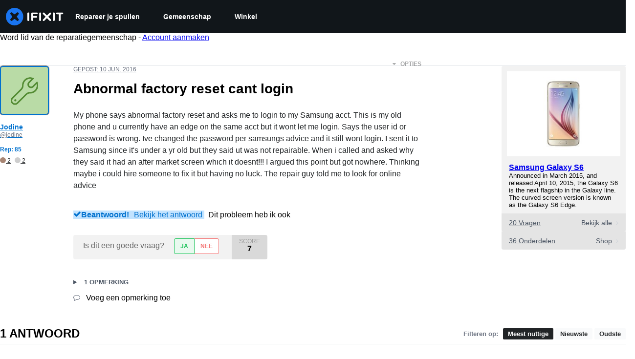

--- FILE ---
content_type: application/javascript
request_url: https://assets.cdn.ifixit.com/Assets/scripts/answers-view-post.js.0087af58cd4656fb56c8.js
body_size: 10902
content:
try{let e="undefined"!=typeof window?window:"undefined"!=typeof global?global:"undefined"!=typeof globalThis?globalThis:"undefined"!=typeof self?self:{},t=(new e.Error).stack;t&&(e._sentryDebugIds=e._sentryDebugIds||{},e._sentryDebugIds[t]="cd21dd5d-f911-401c-8bcb-730c18e83245",e._sentryDebugIdIdentifier="sentry-dbid-cd21dd5d-f911-401c-8bcb-730c18e83245")}catch(e){}{let e="undefined"!=typeof window?window:"undefined"!=typeof global?global:"undefined"!=typeof globalThis?globalThis:"undefined"!=typeof self?self:{};e._sentryModuleMetadata=e._sentryModuleMetadata||{},e._sentryModuleMetadata[(new e.Error).stack]=Object.assign({},e._sentryModuleMetadata[(new e.Error).stack],{"_sentryBundlerPluginAppKey:ifixitFirstParty":!0})}("undefined"!=typeof window?window:"undefined"!=typeof global?global:"undefined"!=typeof globalThis?globalThis:"undefined"!=typeof self?self:{}).SENTRY_RELEASE={id:"3c2f40a8354687c972c660d2a9107676cb5e598c"},(globalThis.webpackChunkcarpenter_frontend=globalThis.webpackChunkcarpenter_frontend||[]).push([[7068],{11619:(e,t,n)=>{var s=n(59031),o=(n(57352),n(16266)),r=n(8892),i=(n(22496),n(48575)),a=n(80610),l=n(88558),c=n(53487);class d extends c.Component{render(){return(0,s.jsx)("div",{className:"js-delete-modal-box delete-modal-box",children:(0,s.jsxs)("form",{id:"commentDeleteForm",method:"post",action:"/Answers/View/Delete",children:[(0,s.jsx)("input",{type:"hidden",name:"doctype",className:"js-delete-doctype",value:this.props.doctype}),(0,s.jsx)("input",{type:"hidden",name:"docid",className:"js-delete-docid",value:this.props.docid}),(0,s.jsx)("p",{className:"js-delete-name",children:(0,o._js)("Are you sure you want to delete this %1?",this.props.doctype)}),(0,s.jsxs)("div",{className:"buttons",children:[(0,s.jsx)("button",{type:"button",className:"button button-link js-cancel-button",children:(0,o._js)("Cancel")}),(0,s.jsx)("input",{type:"submit",id:"deleteDoctype",className:"button button-action-solid",value:(0,o._js)("Delete it!")})]})]})})}componentDidMount(){$$(".js-delete-modal-box .js-cancel-button").addEvent("click",i.a.cancel)}}const u=d;var h=n(37440),p=n(59732),m=n(49730),f=n(1839),g=(n(7877),n(95435));(0,h.b)(),onDomReady((()=>{const e="Default",t=App.questionid;let c,d,h,w,y=!1,b=$E(".filter-option-active"),v=function(){const e=new URL(window.location.href);return new URLSearchParams(e.search).get("sort")}()||b&&b.dataset.filter||e;const j=document.querySelector(".answer-input-title");function E(e,t){let n=e.get(t);return null===n&&(n=(e=e.getParent("["+t+"]"))&&e.get(t)),n}function C(e){const t=e.get("data-postid"),n=()=>{(e=$("comments-more-"+t)).getSiblings(".js-comments-extra").removeClass("hidden"),e.hide()};y?n():q().then(n)}function S(){const e=(0,f.sC)(c);$("qaText").set("value",e)}async function A(){if(!c){let e=document.querySelector("#answerEditor"),{getOrCreateHandle:t}=await n.e(2490).then(n.bind(n,62490));c=t(e,"#answer-form")}}function _(e,t,n,s){let o=e.value.trim().length;t.textContent=`${e.value.length}/${n}`,t.toggleClass("invalid",o<s)}function R(e,t,n,s){e.addEventListener("keyup",(o=>{_(e,t,n,s),e.rows=Math.ceil(e.value.length/60)+2})),e.addEventListener("keydown",(o=>{" "!==o.key&&"Backspace"!==o.key||_(e,t,n,s)}))}function x(e,t){const n=Number.parseInt(t.dataset.maximum,10),s=Number.parseInt(t.dataset.minimum,10);return t.textContent=`${e.value.length}/${n}`,t.toggleClass("invalid",e.value.length<s),{maxCharacters:n,minCharacters:s}}function P(e){const t=e.querySelector("textarea"),n=e.querySelector(".js-current-characters"),{maxCharacters:s,minCharacters:o}=x(t,n);R(t,n,s,o),h=e.retrieve("FormManager:formManager"),h||(h=new l.A(e)),h.clearAllErrors(),h.setValidator(t,k.bind(null,t,o)),h.addSubmitHandler((()=>{a.N.required({message:_js("Log in to comment on a question."),onAuthorize:function(){window.iFixit_clickedSubmit||(window.iFixit_clickedSubmit=!0,h.submitNow())}})}))}function k(e,t){const n=e.value.trim().replace(/\r\n?/,"\n").replace(/ +/," ");if(n.length<t)return(0,o.___p)(n.length,"Your comment is too short. Please write something over %1 characters. It is currently 1 character.","Your comment is too short. Please write something over %1 characters. It is currently %2 characters.",t,n.length);let s=n.split("\n");return s.length>=1001?_js("This comment has %1 lines. You should shorten it.").replace("%1",s.length-1):null}function q(){const e=Boolean(document.querySelector("#question-details")?.open),n=new Request.AjaxIO("getAnswers",{onSuccess:function(e){if(e.error)return i.a.alert(e.error),!1;let t=$E(".question-device-container");t&&t.dispose(),$$(".js-question-container").set("html",e.question),$$(".js-answers-list").set("html",e.answers),$$(".js-filter-option").removeClass("filter-option-active"),t&&$E(".js-post-question").removeClass("post-no-device").grab(t,"top"),y=!0}}).send({questionid:t,sort:v,showQuestionComments:e});return LoadingIndicator.withPromise(n,{pendingMessage:_js("Loading answers")+"...",hideSuccessMessage:!0}),n}function F(e,t,n,s){a.N.required({message:_js("Log in to vote."),onAuthorize:function(){"up"==t?t=1:"down"==t?t=-1:"undo"==t&&(t="up"==n?1:-1),"up"==n?n=1:"down"==n&&(n=-1),new Request.AjaxIO("ajaxVote",{onSuccess:function(s){if(s.error){const t=(0,r.Ay)(e,{content:s.error,allowHTML:!0,interactive:!0,appendTo:document.body,onHidden:()=>t.destroy(),theme:"globalTippyStyles"});return void t.show()}let o=e.getParent(".js-vote-container");o.getElements(".js-post-score")[0].set("text",s.score);let i=o.getElements(".js-yes-no-buttons")[0],a=o.getElements(".js-buttons-voted")[0];!1===s.direction||t==n?(i.show(),a.hide(),o.set("data-currentVote","none")):(i.hide(),a.show(),o.set("data-currentVote",-1==s.direction?"down":"up"),o.getElements(".js-button-voted")[0].set("class","voted-action js-button-voted "+(-1==s.direction?"voted-no":"voted-yes")).set("html",-1==s.direction?'<i class="fa fa-times"></i> '+_js("Voted No"):'<i class="fa fa-check"></i> '+_js("Voted Yes")))}}).send(s,t,n)}})}j&&new IntersectionObserver((async function(e,t){e[0].target===j&&e[0].isIntersecting&&await A()}),{root:null,rootMargin:"0px",threshold:0}).observe(j),function(e){function t(){if(window.location.hash){const t=window.location.hash.slice(1),n=$(t);n?e(n):!y&&t.startsWith("comment")&&q().then((()=>{const n=$(t);if(n){const t=n.parentElement;"DETAILS"===t?.tagName&&(t.open=!0),e(n)}}))}}onDomReady(t),window.addEventListener("hashchange",t)}((e=>{if(!e.visible()){let t=e.getSiblings(".js-comments-more");t[0]&&(C(t[0]),onLoad((()=>{e.jumpTo({offset:0,behavior:"instant"})})))}})),when($("answer-form"),(e=>{d=new l.A(e);let t=$("qaText");function n(){let e=$E(".js-user-first-post");if(e){e.get("data-postid"),e.get("data-userid");let n=e.getElement(".js-comment-form");e.getElement(".js-add-comment").hide(),P(n,t.value.length),n.show();let s=n.getElement("textarea");s.set("value",(0,f.sC)(c)),(0,f.Xq)(c),s.focus()}}d.setValidator("qaText",(()=>{let e=(0,f.q4)(c);return e=e.replace(/^\s+/g,""),e=e.replace(/\s+$/g,""),0===e.length?_js("Please answer the question."):e.length<App.minAnswerLength?d.requiredError(_js("Body must be at least %1 characters, you entered %2",App.minAnswerLength,e.length)):(e.replace("\r\n","\n"),e.replace("\r","\n"),e.split("\n").length>App.maxAnswerLines?_js("This post has more than %1 lines. You should shorten it.",App.maxAnswerLines):void 0)})),d.addSubmitHandler((()=>{S();const s=()=>{window.iFixit_clickedSubmit||((0,m.Ay)({eventCategory:"Add Answer",eventAction:"Add Answer - Form - Submit"}),window.iFixit_clickedSubmit=!0,(0,f.D6)(c),d.submitNow())};a.N.required({message:_js("Log in to answer a question."),onAuthorize:function(){let o={};e.hasClass("js-user-answering-only-question")?(o[_js("Post as comment")]=n,o[_js("Update question")]=function(){if(!window.iFixit_clickedSubmit){window.iFixit_clickedSubmit=!0;const e=(0,f.sC)(c);$("updateText").set("value",e),(0,f.D6)(c),$("updateForm").submit()}},o[_js("Answer anyway")]=s,o[_js("Cancel")]=function(){},i.a.open({type:"message",message:htmlEncode(_js("You are writing an answer to your own question. %1 If you wish to add clarifying information or update your question, please do so with a comment, instead of an answer.")).replace("%1","<br><br>"),buttons:o})):e.hasClass("js-user-answering-again")?(o[_js("Post as comment")]=n,o[_js("Update answer")]=function(){window.iFixit_clickedSubmit=!0,(0,f.D6)(c),$("updateText").set("value",t.get("value")),$("updateForm").submit()},o[_js("Answer anyway")]=s,o[_js("Cancel")]=function(){},i.a.open({type:"message",message:htmlEncode(_js("%1You have already answered this.%2 If at all possible, update your answer or add a comment instead of posting a new answer.")).replace("%1","<strong>").replace("%2","</strong><br><br>"),buttons:o})):s()}})})),new p.a("answer-form","answerPreviewContainer","getPreview",{},{class:"qaText",styles:{"border-top":"none"}})})),$("content").addEvents({"click:relay(.js-preview-answer)":function(e,t){e.stop(),S(),$("answer-form").retrieve("FormManager:formManager").validate((()=>{$("answerPreviewContainer").show(),window.scrollTo(0,$("answerPreviewContainer").getPosition().y)}))},"click:relay(.js-toggle-selected)":function(e,t){let n=t.hasClass("selected");$$(".js-toggle-target").removeClass("toggle-open"),$$(".js-toggle-selected").removeClass("selected");let s=t.getParent().getElement(".js-toggle-target");n?(s.removeClass("toggle-open"),t.removeClass("selected")):(s.addClass("toggle-open"),t.addClass("selected"))},"click:relay(.js-filter-option)":function(t,n){t.stop(),v=n.get("data-filter");let s=n.getParent(),o=s.getParent().getElement(".js-toggle-selected");q().then((()=>{n.addClass("filter-option-active"),s.removeClass("toggle-open"),o.removeClass("selected"),function(t){const n=window.location.href,s=new URL(n),o=new URLSearchParams(s.search);"Show Deleted"===o.get("sort")&&App.showingDeletedContent&&(o.delete("permalink"),s.hash=""),t===e?o.delete("sort"):o.set("sort",t),s.search=o.toString(),history.replaceState({},"",s.href)}(v)}))},"click:relay(.js-score-history)":function(e,t){let n=E(t,"data-postid");a.N.required({message:_js("Log in to view this posts voting history."),onAuthorize:function(){new Request.AjaxIO("getVotesOnPost",{onSuccess:function(e){if(e.error)return e.error,!1;{let t=new Element("div");t.set("html",e.html),i.a.open({type:"element",element:t})}}}).send(n)}})},"click:relay(.js-add-comment)":function(e,t){t.getParent(".js-post"),t.hide();let n=t.getNext(".js-comment-form");P(n),n.show(),n.getElement("textarea").focus()},"click:relay(.js-button-vote)":function(e,t){let n=E(t,"data-postid"),s=t.get("data-voteDirection");F(t,s,E(t,"data-currentVote"),n)},"click:relay(.js-cancel-comment)":function(e,t){e.stop(),t.getParent(".js-comment-form").hide(),t.getParent(".js-add-comment-container").getElement(".js-add-comment").show()},"click:relay(.js-cancel-edit-comment)":function(e,t){e.stop();let n=t.getParent(".js-comment"),s=n.getElement(".js-comment-edit-container"),o=n.getElement(".js-comment-text"),r=n.getElement(".comment-meta");s.hide(),o.show(),r.show()},"click:relay(.js-comment-edit)":function(e,t){e.stop(),a.N.required({onAuthorize:function(){let e=t.getParent(".js-comment"),n=e.getElement(".js-comment-edit-container"),s=e.getElement(".js-comment-text"),o=e.getElement(".comment-meta");s.hide(),o.hide(),n.show(),function(e,t,n,s){const o=e.querySelector("textarea"),r=e.querySelector(".js-current-characters"),{maxCharacters:i,minCharacters:a}=x(o,r);R(o,r,i,a),w=e.retrieve("FormManager:formManager"),w||(w=new l.A(e)),w.clearAllErrors(),w.setValidator(o,k.bind(null,o,a));const c=e.getElement(".js-submit-comment-edit");c.hasClass("submit-handler")||c.addClass("submit-handler").addEvent("click",(s=>{if(k(o,a))return void o.focus();const r=s.target.get("data-commentid"),i=o.value;new Request.AjaxIO("editComment",{onSuccess:function(s){(0,m.Ay)({eventCategory:"Edit Comment",eventAction:"Edit Comment"}),e.hide(),t.set("html",s.text),t.show(),n.show()}}).send(r,i)}))}(n,s,o)}})},"click:relay(.js-comment-reply)":function(e,t){e.stop();const n=t.get("data-author"),s=t.getParent(".js-post");s.getElement(".js-add-comment").hide();const o=s.getElement(".js-comment-form"),r=o.getElement("textarea");P(o),o.show(),r.focus(),r.set("value","@"+n+" ")},"click:relay(.js-comments-more)":function(e,t){C(t)},"click:relay(.js-watch-post)":function(e,t){let n="true"==t.get("data-isWatching")?"off":"on",s=t.getParent(".js-post"),o=s.get("data-postid");function r(e){let t=App._tempEmail?App._tempEmail:null;return new Request.AjaxIO(e,{onSuccess:l}).send(n,"post",o,t)}function l(e){if(!e||1===e){let e=a.N.isLoggedIn();"on"===n&&e&&F(s.getElement(".js-button-vote.js-vote-yes"),"up","none",o),$$(".js-not-watching").setStyle("display","on"===n?"none":"inline-block"),$$(".js-watching").setStyle("display","on"===n?"inline-block":"none"),(0,m.Ay)({eventCategory:"Question Subscribe",eventAction:"on"===n?"Subscribe":"Unsubscribe"})}}a.N.isLoggedIn()||App._tempEmail?App._tempEmail?LoadingIndicator.withPromise(r("watchByEmail")):LoadingIndicator.withPromise(r("watch"),{failureMessage:_js("Invalid Account Email")}):(i.a.open({type:"module",name:"Watch",boxClass:"watchModal"}),i.a.addEvent("afterLogIn",(()=>{r("watch"),window.location.reload()})),i.a.addEvent("emailSubmitted",(()=>{l()})))},"click:relay(.js-answer-question)":async function(e,t){await A();let n=$("answer-form").getPosition();window.scrollTo(0,n.y),document.querySelector("#answerEditor").focus()},"click:relay(.js-view-accepted)":function(e,t){let n=$$(".post-accepted")[0];window.scrollTo(0,n.getPosition().y)},"click:relay(.js-action-delete)":function(e,t){const n=t.get("data-docid"),o=t.get("data-doctype"),r=document.createElement("div");r.setAttribute("id","deleteCommentModule"),i.a.open({type:"element",element:r}),(0,g.createRoot)(document.querySelector("#deleteCommentModule")).render((0,s.jsx)(u,{docid:n,doctype:o}))}})}))},59732:(e,t,n)=>{n.d(t,{a:()=>r});var s=n(16266),o=n(17319),r=new Class({Implements:Options,options:{period:3e3,hideAtFirst:!0},initialize:function(e,t,n,r,i){null!=r&&this.setOptions(r),this.form=$(e),this.previewContainer=$(t),this.previewCallback=n,this.blankInfo={},this.oldInfo={};let a=new Element("h2",{class:"muted",html:(0,s._js)("Preview")});this.previewArea=new Element("div",i),this.options.hideAtFirst?this.previewContainer.addClass("hidden"):(this.previewContainer.removeClass("hidden"),this.update()),this.previewContainer.adopt(a),this.previewContainer.adopt(this.previewArea),this.blankInfo=this.oldInfo=o.yH.getValues(this.form),this.interval=setInterval(this.checkForQuestionChanges.bind(this),this.options.period)},checkForQuestionChanges:function(e,t){let n=o.yH.getValues(this.form);if(!this.areEqual(n,this.oldInfo)||!this.areEqual(this.oldInfo,n)){const e=this.update();t&&e.then(t),window.iFixit_hasChanged=!0}this.oldInfo=n},update:function(e){"object"==typeof e&&e.stop();let t=o.yH.getValues(this.form),n=this.previewArea;return new Request.AjaxIO(this.previewCallback,{onSuccess:function(e){n.set("html",e),n.getElements(".post-metadata a, .post-details a").each((e=>{e.erase("href")})),n.getElements("a").each((e=>{e.set("target","_BLANK")})),null!=e&&""!=e?this.previewContainer.removeClass("hidden"):this.options.hideAtFirst&&this.previewContainer.addClass("hidden")}.bind(this)}).send(t)},areEqual:function(e,t){for(let n in e)if("object"==typeof e[n]){if(!t[n]||!this.areEqual(e[n],t[n]))return!1}else if(e[n]!==t[n])return!1;return!0}})},7877:(e,t,n)=>{n.d(t,{U:()=>R});var s=n(59031),o=n(47038),r=n(53487),i=n(21083),a=n(14867),l=n(17192),c=n(56545),d=n(49730),u=n(4451),h=n(74486);const p="recently-seen-banners",m=()=>h.Ar.getJson(p)||{},f=e=>h.Ar.setJson(p,e),g=[],w=e=>{const t=m(),n=t[e];n&&(n.lastSeen=0,n.count=0),f(t)},y=i.Ay.div`
   height: ${e=>e.$sizes.default+"px"};
   margin-bottom: ${e=>e.$sizes.space};
   margin-top: ${e=>e.$sizes.space};
   @media screen and (min-width: ${e=>e.$sizes.small_width+"px"}) {
      height: ${e=>e.$sizes.small+"px"};
   }
   @media screen and (min-width: ${e=>e.$sizes.intermediate_width+"px"}) {
      height: ${e=>e.$sizes.intermediate+"px"};
   }
`,b=(0,a.A)((({html:e,space:t})=>{const n=(0,r.useRef)(),o=e=>{e[0].isIntersecting&&E(n)};return(0,r.useEffect)((()=>{S(n),C(n);const e=new IntersectionObserver(o,{threshold:1});return n.current&&e.observe(n.current),()=>{_(n),e.disconnect()}}),[n.current]),(0,s.jsx)("div",{ref:n,style:{width:"100%",overflow:"hidden",maxHeight:"500px",zIndex:0,position:"relative",marginTop:t,marginBottom:t},dangerouslySetInnerHTML:{__html:e}})})),v=e=>{const{type:t}=e,n=new URL(window.location.href),s=new URL("/campaigns",window.location.origin);for(let e of n.searchParams.entries())s.searchParams.append(e[0],e[1]);n.searchParams,s.searchParams.append("currentUrl",n.toString()),s.searchParams.append("type",t);const r=j();return r.length>0&&s.searchParams.append("excludePostids",JSON.stringify(r)),new Request.API_2_0(`${s.pathname}${s.search}`).send().then((e=>{if(!e)throw new o.Uj("Failed to fetch HTML");return e}))},j=()=>{const e=m(),t=[];for(const[n,s]of Object.entries(e)){const e=s.count>=5,o=s.lastSeen>Date.now()-6048e5;e&&o?t.push(n):o||w(n)}return t},E=e=>{if(!e.current)return;const t=e.current.querySelector("[data-postid]"),n=t?.dataset?.postid;if(!n)return;const s=t.querySelector(".is-large"),o=t.querySelector(".is-homepage");!s&&!o&&(e=>{if(g.includes(e))return;const t=m(),n=t[e];n?(n.lastSeen=Date.now(),n.count+=1):t[e]={lastSeen:Date.now(),count:1},f(t),g.push(e)})(n)},C=e=>{if(!e.current)return;const t=e.current.querySelector("[data-banner-title]"),n=t?.dataset?.bannerTitle||"Banner";e.current.querySelectorAll(".newsletter-sub").forEach((e=>{new u.FO(e,n)}))},S=e=>{if(!e.current)return;const t=[...e.current.querySelectorAll("a")],n=e.current.querySelector("[data-banner-title]"),s=n?.dataset?.bannerTitle;if(!s)return;const o=A(s);t.forEach((e=>{e.addEventListener("click",o),e.eventHandler=o}))},A=e=>()=>{(0,d.Ay)({eventCategory:"Campaign Banner",eventAction:`Campaign Banner - ${e} - Click`})},_=e=>{e.current&&[...e.current.querySelectorAll("a")].forEach((e=>{e.eventHandler&&e.removeEventListener("click",e.eventHandler)}))},R=e=>{const{sizes:t,type:n}=e,o=e.hasCampaigns||!1,r=e.fallbackComponent||(()=>null),i=(0,c.Yb)({promiseFn:v,...e});return(0,s.jsxs)(s.Fragment,{children:[(0,s.jsx)(c.Zm,{state:i,children:()=>o?(0,s.jsx)(y,{$sizes:t,type:n}):null}),(0,s.jsx)(c.KG,{state:i,children:r}),(0,s.jsx)(c.dA,{state:i,children:e=>(0,s.jsx)(b,{html:e,space:t.space})})]})};(0,l.A)("WPCampaignBanner",R)},37440:(e,t,n)=>{function s(){onDomReady((()=>{$$(".oembedContainer").each((e=>{let t=e.getChildren("iframe");t.length>0&&(t.set("width",e.getStyle("width")),t.set("height",e.getStyle("height")))}))}))}n.d(t,{b:()=>s})},14867:(e,t,n)=>{n.d(t,{A:()=>r});var s=n(59031),o=n(57354);const r=e=>{const t=t=>(0,s.jsx)("div",{children:(0,s.jsx)(o.A,{children:(0,s.jsx)(e,{...t})})});return t.displayName=`withShadowRoot(${e.displayName||e.name||"Component"})`,t}},56545:(e,t,n)=>{n.d(t,{KG:()=>f,Yb:()=>_,Zm:()=>p,dA:()=>m});var s=n(53487);const o="object"==typeof self&&self.self===self?self:"object"==typeof n.g&&n.g.global===n.g||"object"==typeof n.g&&n.g.GLOBAL===n.g?n.g:{};o.__REACT_ASYNC__=o.__REACT_ASYNC__||{};const r=()=>{};class i{constructor(){this.abort=r,this.signal={}}}let a;try{a=n(59451)}catch(e){}const l=a&&a.oneOfType([a.node,a.func]),c=a&&a.shape({initialValue:a.any,data:a.any,error:a.instanceOf(Error),value:a.any,startedAt:a.instanceOf(Date),finishedAt:a.instanceOf(Date),status:a.oneOf(["initial","pending","fulfilled","rejected"]),isInitial:a.bool,isPending:a.bool,isLoading:a.bool,isFulfilled:a.bool,isResolved:a.bool,isRejected:a.bool,isSettled:a.bool,counter:a.number,promise:a.instanceOf(Promise),run:a.func,reload:a.func,cancel:a.func,setData:a.func,setError:a.func});var d=a&&{Async:{children:l,promise:a.instanceOf(Promise),promiseFn:a.func,deferFn:a.func,watch:a.any,watchFn:a.func,initialValue:a.any,onResolve:a.func,onReject:a.func,reducer:a.func,dispatcher:a.func,debugLabel:a.string,suspense:a.bool},Initial:{children:l,state:c.isRequired,persist:a.bool},Pending:{children:l,state:c.isRequired,initial:a.bool},Fulfilled:{children:l,state:c.isRequired,persist:a.bool},Rejected:{children:l,state:c.isRequired,persist:a.bool},Settled:{children:l,state:c.isRequired,persist:a.bool}};const u=(e,...t)=>"function"==typeof e?e(...t):e,h=({children:e,persist:t,state:n={}})=>s.createElement(s.Fragment,null,n.isInitial||t&&!n.data?u(e,n):null),p=({children:e,initial:t,state:n={}})=>s.createElement(s.Fragment,null,!n.isPending||t&&n.value?null:u(e,n)),m=({children:e,persist:t,state:n={}})=>s.createElement(s.Fragment,null,n.isFulfilled||t&&n.data?u(e,n.data,n):null),f=({children:e,persist:t,state:n={}})=>s.createElement(s.Fragment,null,n.isRejected||t&&n.error?u(e,n.error,n):null),g=({children:e,persist:t,state:n={}})=>s.createElement(s.Fragment,null,n.isSettled||t&&n.value?u(e,n):null);var w;d&&(h.propTypes=d.Initial,p.propTypes=d.Pending,m.propTypes=d.Fulfilled,f.propTypes=d.Rejected,g.propTypes=d.Settled),function(e){e.initial="initial",e.pending="pending",e.fulfilled="fulfilled",e.rejected="rejected"}(w||(w={}));const y=(e,t)=>e instanceof Error?w.rejected:void 0!==e?w.fulfilled:t?w.pending:w.initial,b=e=>({status:e,isInitial:e===w.initial,isPending:e===w.pending,isLoading:e===w.pending,isFulfilled:e===w.fulfilled,isResolved:e===w.fulfilled,isRejected:e===w.rejected,isSettled:e===w.fulfilled||e===w.rejected}),v=function(){};Object.setPrototypeOf?Object.setPrototypeOf(v,Promise):v.__proto__=Promise,v.prototype=Object.assign(Object.create(Promise.prototype),{finally(){return this},catch(){return this},then(){return this}});const j=new v;var E;!function(e){e.start="start",e.cancel="cancel",e.fulfill="fulfill",e.reject="reject"}(E||(E={}));const C=({initialValue:e,promise:t,promiseFn:n})=>({initialValue:e,data:e instanceof Error?void 0:e,error:e instanceof Error?e:void 0,value:e,startedAt:t||n?new Date:void 0,finishedAt:e?new Date:void 0,...b(y(e,t||n)),counter:0,promise:j}),S=(e,t)=>{switch(t.type){case E.start:return{...e,startedAt:new Date,finishedAt:void 0,...b(w.pending),counter:t.meta.counter,promise:t.meta.promise};case E.cancel:return{...e,startedAt:void 0,finishedAt:void 0,...b((n=e.error||e.data,n instanceof Error?w.rejected:void 0!==n?w.fulfilled:w.initial)),counter:t.meta.counter,promise:t.meta.promise};case E.fulfill:return{...e,data:t.payload,value:t.payload,error:void 0,finishedAt:new Date,...b(w.fulfilled),promise:t.meta.promise};case E.reject:return{...e,error:t.payload,value:t.payload,finishedAt:new Date,...b(w.rejected),promise:t.meta.promise};default:return e}var n},A=e=>(t,...n)=>{e(t,...n),t.type===E.start&&"function"==typeof t.payload&&t.payload()};s.Component,function(e={},t="Async"){const{Consumer:n,Provider:r}=s.createContext(void 0);function a({children:e}){return s.createElement(n,null,(t=>{if(!t)throw new Error("this component should only be used within an associated <Async> component!");return e(t)}))}class l extends s.Component{componentDidMount(){this.mounted=!0,!this.props.promise&&this.state.initialValue||this.load()}componentDidUpdate(t){const{watch:n,watchFn:s=e.watchFn,promise:o,promiseFn:r}=this.props;return n!==t.watch||s&&s({...e,...this.props},{...e,...t})?(this.counter&&this.cancel(),this.load()):o!==t.promise&&(this.counter&&this.cancel(),o)||r!==t.promiseFn&&(this.counter&&this.cancel(),r)?this.load():void 0}componentWillUnmount(){this.cancel(),this.mounted=!1}getMeta(e){return{counter:this.counter,promise:this.promise,debugLabel:this.debugLabel,...e}}start(e){return"AbortController"in o&&(this.abortController.abort(),this.abortController=new o.AbortController),this.counter++,this.promise=new Promise(((t,n)=>{this.mounted&&this.dispatch({type:E.start,payload:()=>e().then(t,n),meta:this.getMeta()})}))}load(){const t=this.props.promise,n=this.props.promiseFn||e.promiseFn;if(t)this.start((()=>t)).then(this.onResolve(this.counter)).catch(this.onReject(this.counter));else if(n){const t={...e,...this.props};this.start((()=>n(t,this.abortController))).then(this.onResolve(this.counter)).catch(this.onReject(this.counter))}}run(...t){const n=this.props.deferFn||e.deferFn;if(n){this.args=t;const s={...e,...this.props};return this.start((()=>n(t,s,this.abortController))).then(this.onResolve(this.counter),this.onReject(this.counter))}}cancel(){const t=this.props.onCancel||e.onCancel;t&&t(),this.counter++,this.abortController.abort(),this.mounted&&this.dispatch({type:E.cancel,meta:this.getMeta()})}onResolve(t){return n=>{if(this.counter===t){const t=this.props.onResolve||e.onResolve;this.setData(n,(()=>t&&t(n)))}return n}}onReject(t){return n=>{if(this.counter===t){const t=this.props.onReject||e.onReject;this.setError(n,(()=>t&&t(n)))}return n}}setData(e,t){return this.mounted&&this.dispatch({type:E.fulfill,payload:e,meta:this.getMeta()},t),e}setError(e,t){return this.mounted&&this.dispatch({type:E.reject,payload:e,error:!0,meta:this.getMeta()},t),e}render(){const{children:e,suspense:t}=this.props;if(t&&this.state.isPending&&this.promise!==j)throw this.promise;if("function"==typeof e){const t=e;return s.createElement(r,{value:this.state},t(this.state))}return null!=e?s.createElement(r,{value:this.state},e):null}constructor(t){super(t),this.mounted=!1,this.counter=0,this.args=[],this.promise=j,this.abortController=new i,this.start=this.start.bind(this),this.load=this.load.bind(this),this.run=this.run.bind(this),this.cancel=this.cancel.bind(this),this.onResolve=this.onResolve.bind(this),this.onReject=this.onReject.bind(this),this.setData=this.setData.bind(this),this.setError=this.setError.bind(this);const n=t.promise,s=t.promiseFn||e.promiseFn,r=t.initialValue||e.initialValue;this.state={...C({initialValue:r,promise:n,promiseFn:s}),cancel:this.cancel,run:this.run,reload:()=>{this.load(),this.run(...this.args)},setData:this.setData,setError:this.setError},this.debugLabel=t.debugLabel||e.debugLabel;const{devToolsDispatcher:a}=o.__REACT_ASYNC__,l=t.reducer||e.reducer,c=t.dispatcher||e.dispatcher||a,d=l?(e,t)=>l(e,t,S):S,u=A(((e,t)=>{this.setState((t=>d(t,e)),t)}));this.dispatch=c?e=>c(e,u,t):u}}d&&(l.propTypes=d.Async);const c=e=>s.createElement(a,null,(t=>s.createElement(h,Object.assign({},e,{state:t})))),u=e=>s.createElement(a,null,(t=>s.createElement(p,Object.assign({},e,{state:t})))),w=e=>s.createElement(a,null,(t=>s.createElement(m,Object.assign({},e,{state:t})))),y=e=>s.createElement(a,null,(t=>s.createElement(f,Object.assign({},e,{state:t})))),b=e=>s.createElement(a,null,(t=>s.createElement(g,Object.assign({},e,{state:t}))));c.displayName=`${t}.Initial`,u.displayName=`${t}.Pending`,w.displayName=`${t}.Fulfilled`,y.displayName=`${t}.Rejected`,b.displayName=`${t}.Settled`,Object.assign(l,{displayName:t,Initial:c,Pending:u,Loading:u,Fulfilled:w,Resolved:w,Rejected:y,Settled:b})}(),Error;var _=s.useEffect?function(e,t){const n="function"==typeof e?{...t,promiseFn:e}:e,a=(0,s.useRef)(0),l=(0,s.useRef)(!0),c=(0,s.useRef)(void 0),d=(0,s.useRef)(n),u=(0,s.useRef)(j),h=(0,s.useRef)(new i),{devToolsDispatcher:p}=o.__REACT_ASYNC__,{reducer:m,dispatcher:f=p}=n,[g,w]=(0,s.useReducer)(m?(e,t)=>m(e,t,S):S,n,C),y=(0,s.useCallback)(f?e=>f(e,A(w),d.current):A(w),[f]),{debugLabel:b}=n,v=(0,s.useCallback)((e=>({counter:a.current,promise:u.current,debugLabel:b,...e})),[b]),_=(0,s.useCallback)(((e,t=r)=>(l.current&&(y({type:E.fulfill,payload:e,meta:v()}),t()),e)),[y,v]),R=(0,s.useCallback)(((e,t=r)=>(l.current&&(y({type:E.reject,payload:e,error:!0,meta:v()}),t()),e)),[y,v]),{onResolve:x,onReject:P}=n,$=(0,s.useCallback)((e=>t=>e===a.current&&_(t,(()=>x&&x(t)))),[_,x]),k=(0,s.useCallback)((e=>t=>e===a.current&&R(t,(()=>P&&P(t)))),[R,P]),q=(0,s.useCallback)((e=>("AbortController"in o&&(h.current.abort(),h.current=new o.AbortController),a.current++,u.current=new Promise(((t,n)=>{l.current&&y({type:E.start,payload:()=>e().then(t,n),meta:v()})})))),[y,v]),{promise:F,promiseFn:O,initialValue:I}=n,D=(0,s.useCallback)((()=>{const e=I&&0===a.current;F?q((()=>F)).then($(a.current)).catch(k(a.current)):O&&!e&&q((()=>O(d.current,h.current))).then($(a.current)).catch(k(a.current))}),[q,F,O,I,$,k]),{deferFn:L}=n,T=(0,s.useCallback)(((...e)=>{L&&(c.current=e,q((()=>L(e,d.current,h.current))).then($(a.current)).catch(k(a.current)))}),[q,L,$,k]),N=(0,s.useCallback)((()=>{c.current?T(...c.current):D()}),[T,D]),{onCancel:M}=n,V=(0,s.useCallback)((()=>{M&&M(),a.current++,h.current.abort(),l.current&&y({type:E.cancel,meta:v()})}),[M,y,v]),{watch:z,watchFn:U}=n;if((0,s.useEffect)((()=>{U&&d.current&&U(n,d.current)&&(d.current=n,D())})),(0,s.useEffect)((()=>{d.current=n}),[n]),(0,s.useEffect)((()=>{a.current&&V(),(F||O)&&D()}),[F,O,z]),(0,s.useEffect)((()=>()=>{l.current=!1}),[]),(0,s.useEffect)((()=>()=>V()),[]),(0,s.useDebugValue)(g,(({status:e})=>`[${a.current}] ${e}`)),n.suspense&&g.isPending&&u.current!==j)throw u.current;return(0,s.useMemo)((()=>({...g,run:T,reload:N,cancel:V,setData:_,setError:R})),[g,T,N,V,_,R])}:()=>{throw new Error("useAsync requires React v16.8 or up. Upgrade your React version or use the <Async> component instead.")}},77005:(e,t,n)=>{Object.defineProperty(t,"__esModule",{value:!0}),t.default=void 0;var s=i(n(53487)),o=i(n(39442)),r=i(n(59451));function i(e){return e&&e.__esModule?e:{default:e}}function a(e){return a="function"==typeof Symbol&&"symbol"==typeof Symbol.iterator?function(e){return typeof e}:function(e){return e&&"function"==typeof Symbol&&e.constructor===Symbol&&e!==Symbol.prototype?"symbol":typeof e},a(e)}function l(e,t){for(var n=0;n<t.length;n++){var s=t[n];s.enumerable=s.enumerable||!1,s.configurable=!0,"value"in s&&(s.writable=!0),Object.defineProperty(e,s.key,s)}}function c(e){if(void 0===e)throw new ReferenceError("this hasn't been initialised - super() hasn't been called");return e}function d(e){return d=Object.setPrototypeOf?Object.getPrototypeOf:function(e){return e.__proto__||Object.getPrototypeOf(e)},d(e)}function u(e,t){return u=Object.setPrototypeOf||function(e,t){return e.__proto__=t,e},u(e,t)}function h(e,t,n){return t in e?Object.defineProperty(e,t,{value:n,enumerable:!0,configurable:!0,writable:!0}):e[t]=n,e}var p="undefined"!=typeof window&&window.ShadowRoot&&window.ShadowRoot.prototype.hasOwnProperty("adoptedStyleSheets")&&window.CSSStyleSheet&&window.CSSStyleSheet.prototype.hasOwnProperty("replace"),m="undefined"!=typeof window&&window.Element&&window.Element.prototype.hasOwnProperty("attachShadow"),f=function(e){!function(e,t){if("function"!=typeof t&&null!==t)throw new TypeError("Super expression must either be null or a function");e.prototype=Object.create(t&&t.prototype,{constructor:{value:e,writable:!0,configurable:!0}}),t&&u(e,t)}(p,e);var t,n,r,i=(r=p,function(){var e,t=d(r);if(function(){if("undefined"==typeof Reflect||!Reflect.construct)return!1;if(Reflect.construct.sham)return!1;if("function"==typeof Proxy)return!0;try{return Date.prototype.toString.call(Reflect.construct(Date,[],(function(){}))),!0}catch(e){return!1}}()){var n=d(this).constructor;e=Reflect.construct(t,arguments,n)}else e=t.apply(this,arguments);return function(e,t){return!t||"object"!==a(t)&&"function"!=typeof t?c(e):t}(this,e)});function p(e){var t;return function(e,t){if(!(e instanceof t))throw new TypeError("Cannot call a class as a function")}(this,p),h(c(t=i.call(this,e)),"state",{initialized:!1}),t.placeholder=s.default.createRef(),t}return t=p,(n=[{key:"componentDidMount",value:function(){var e=this.props,t=e.delegatesFocus,n=e.mode,s=e.stylesheets;this.shadowRoot=this.placeholder.current.parentNode.attachShadow({delegatesFocus:t,mode:n}),s&&(this.shadowRoot.adoptedStyleSheets=s),this.setState({initialized:!0})}},{key:"render",value:function(){return this.state.initialized?o.default.createPortal(this.props.children,this.shadowRoot):this.props.declarative?s.default.createElement("template",{ref:this.placeholder,shadowroot:this.props.mode},this.props.children):s.default.createElement("span",{ref:this.placeholder})}}])&&l(t.prototype,n),p}(s.default.PureComponent);t.default=f,h(f,"constructableStylesheetsSupported",p),h(f,"constructibleStylesheetsSupported",p),h(f,"defaultProps",{declarative:!1,delegatesFocus:!1,mode:"open"}),h(f,"displayName","ReactShadowRoot"),h(f,"propTypes",{declarative:r.default.bool,delegatesFocus:r.default.bool,mode:r.default.oneOf(["open","closed"]),stylesheets:r.default.arrayOf("undefined"!=typeof window?r.default.instanceOf(window.CSSStyleSheet):r.default.any)}),h(f,"shadowRootSupported",m)},57354:(e,t,n)=>{var s;t.A=void 0;var o=((s=n(77005))&&s.__esModule?s:{default:s}).default;t.A=o}},e=>{e.O(0,[7068],(()=>{e.E(2490)}),5),e.O(0,[7038,7525,6387,9459,4169,5435,6242,9265,8668,5055,7319,319,5733,5036,6332,8892,4686,7287,3752,6600,4275,5960,9690,5543,5019,1839,7987,3776,2141,8684,619,8030,8976,139,4393,4534,663,7352],(()=>e(e.s=11619))),e.O()}]);
//# sourceMappingURL=answers-view-post.js.0087af58cd4656fb56c8.js.map

--- FILE ---
content_type: application/javascript
request_url: https://assets.cdn.ifixit.com/Assets/scripts/2141.1ffc401f0dcd08c418b0.js
body_size: 12204
content:
try{let t="undefined"!=typeof window?window:"undefined"!=typeof global?global:"undefined"!=typeof globalThis?globalThis:"undefined"!=typeof self?self:{},e=(new t.Error).stack;e&&(t._sentryDebugIds=t._sentryDebugIds||{},t._sentryDebugIds[e]="93568501-370b-464e-aff4-9c40af389fd8",t._sentryDebugIdIdentifier="sentry-dbid-93568501-370b-464e-aff4-9c40af389fd8")}catch(t){}{let t="undefined"!=typeof window?window:"undefined"!=typeof global?global:"undefined"!=typeof globalThis?globalThis:"undefined"!=typeof self?self:{};t._sentryModuleMetadata=t._sentryModuleMetadata||{},t._sentryModuleMetadata[(new t.Error).stack]=Object.assign({},t._sentryModuleMetadata[(new t.Error).stack],{"_sentryBundlerPluginAppKey:ifixitFirstParty":!0})}("undefined"!=typeof window?window:"undefined"!=typeof global?global:"undefined"!=typeof globalThis?globalThis:"undefined"!=typeof self?self:{}).SENTRY_RELEASE={id:"3c2f40a8354687c972c660d2a9107676cb5e598c"},(globalThis.webpackChunkcarpenter_frontend=globalThis.webpackChunkcarpenter_frontend||[]).push([[2141],{949:(t,e,n)=>{n.d(e,{Dm:()=>o,H5:()=>i});var r=n(59524),a=n(77568),s=n(44330);function o(){const{storeLocale:t}=(0,r.Us)();return(0,a.V1)((0,s.d)(t),`Unsupported store locale code "${t}"`),t}function i(t,e){return t[o()]??e??null}},43898:(t,e,n)=>{n.d(e,{Fq:()=>g,Qi:()=>d});var r=n(77568),a=n(47038);const s={maxRetries:3,retryableStatuses:[408,429,500,502,503,504],globalTimeout:1e4};async function o(t,e){const n={...s,...e?.retry},r=new AbortController,a=setTimeout((()=>r.abort()),n.globalTimeout);try{return await i({url:t,options:{...e,signal:r.signal},config:n,attempt:0})}finally{clearTimeout(a)}}async function i({url:t,options:e,config:n,attempt:r}){try{const a=await fetch(t,e);return n.retryableStatuses.includes(a.status)&&r<n.maxRetries?(console.warn(`Retrying request to ${t} due to status ${a.status}`),await u(r),i({url:t,options:e,config:n,attempt:r+1})):a}catch(a){if(function(t){return t instanceof TypeError}(a)&&r<n.maxRetries)return console.warn(`Retrying request to ${t} due to error: ${a.message}`),await u(r),i({url:t,options:e,config:n,attempt:r+1});throw a}}async function u(t){const e=300*Math.pow(2,t);await new Promise((t=>{setTimeout(t,e)}))}var c=n(59524),l=n(53487);function d(){const t="undefined"==typeof window?"":window.location.search;return function({disableCacheGets:t}){const{ifixitOrigin:e}=(0,c.Us)();return(0,l.useMemo)((()=>new g({disableCacheGets:t,origin:e})),[t,e])}({disableCacheGets:new URLSearchParams(t).has("disableCacheGets")})}var y=n(82903);function m(t,e,n){return e in t?Object.defineProperty(t,e,{value:n,enumerable:!0,configurable:!0,writable:!0}):t[e]=n,t}const p="X-iFixit-API-Request",h={[p]:"1"};class g{async getRaw(t,e,n){return this.fetch(t,e,{...n,method:"GET"})}async get(t,{statName:e},n){const r=new URL(t,this.origin);this.disableCacheGets&&r.searchParams.set("disableCacheGets","1");const a=`${r.pathname}${r.search}`;return this.getRaw(a,e,n).then((t=>this.getJsonFromResponse(t,{input:a,init:n})))}async postRaw(t,e,n){return this.fetch(t,e,{...n,method:"POST"})}async post(t,e,n){return this.postRaw(t,e,n).then((e=>this.getJsonFromResponse(e,{input:t,init:n})))}async putRaw(t,e,n){return this.fetch(t,e,{...n,method:"PUT"})}async put(t,e,n){return this.putRaw(t,e,n).then((e=>this.getJsonFromResponse(e,{input:t,init:n})))}async patchRaw(t,e,n){return this.fetch(t,e,{...n,method:"PATCH"})}async patch(t,e,n){return this.patchRaw(t,e,n).then((e=>this.getJsonFromResponse(e,{input:t,init:n})))}async deleteRaw(t,e,n){return this.fetch(t,e,{...n,method:"DELETE"})}async delete(t,e,n){return this.deleteRaw(t,e,n).then((e=>this.getJsonFromResponse(e,{input:t,init:n})))}async fetch(t,e,n){const a=y.env.NEXT_PUBLIC_DEV_API_AUTH_TOKEN,s=a?{Authorization:`PSK ${a}`}:{},i=t.startsWith("/")?t:`/${t}`,u=`${this.origin}/api/${this.version}${i}`,c=new Headers({"User-Agent":"iFixitNextBackendNinja/1.0",...s,...this.headers,...n?.headers,...h}),l={url:u,method:n?.method||"GET",headers:c,endpoint:t};g.activeRequests.set(this,l);try{const t=await(0,r._M)(`ifixit-api.${n?.method?.toLowerCase()||"get"}.${e}`,(()=>o(u,{credentials:"include",...n,headers:c})));return g.completedRequests++,function(t,e){if(!t.has("Nextjs-Bypass-Varnish"))return;const n="x-debug-cache";if(!e.headers.has(n))return void console.warn("Varnish bypass requested, expected header not found!",`Expected header: ${n}`);const r=e.headers.get(n);var a;"MISS"!==r&&console.warn(`Varnish bypass requested, but didn't bypass for ${a=e.url,a.length<100?a:a.substr(0,97)+"..."}!`,`${n}: ${r}`)}(c,t),t}finally{g.activeRequests.delete(this)}}constructor(t){m(this,"options",void 0),m(this,"origin",void 0),m(this,"version",void 0),m(this,"headers",void 0),m(this,"disableCacheGets",void 0),m(this,"isJson",void 0),m(this,"getJsonFromResponse",void 0),m(this,"throwFetchError",void 0),this.options=t,this.isJson=t=>"application/json"===t.headers.get("Content-Type"),this.getJsonFromResponse=async(t,e)=>(t.ok||await this.throwFetchError(t,e),this.isJson(t)?t.json():null),this.throwFetchError=async(t,e)=>{const n=this.isJson(t),r=t.statusText;let a=null;try{a=n?await t.json():await t.text()}catch{a=t.body}const s=n?"response_json":"response_text",o={contexts:{request:e,response:{status:t.status,statusText:t.statusText},[s]:a},tags:{request_url:t.url,response_status_code:t.status.toString(),response_status_text:t.statusText}};throw new f(r,o,t,e)},this.origin=t.origin,this.version=t.version??"2.0",this.headers=t.headers??{},this.disableCacheGets=t.disableCacheGets??!1}}m(g,"activeRequests",new Map),m(g,"completedRequests",0),"undefined"!=typeof window&&(window.IFixitAPIClient=g);class f extends a.Uj{constructor(t,e,n,r){super(t,e),m(this,"sentryDetails",void 0),m(this,"response",void 0),m(this,"request",void 0),this.sentryDetails=e,this.response=n,this.request=r}}},52141:(t,e,n)=>{n.d(e,{AP:()=>Z,_$:()=>W,Q5:()=>et,tY:()=>nt,fT:()=>r.fT,Bo:()=>rt});var r=n(34962),a=n(22091),s=n(50813),o=n(53487),i=n(8876),u=n(88745),c=n(56464);function l(t,e){return function(t={},e){const n=(0,c.jE)(e).getMutationCache(),r=o.useRef(t),a=o.useRef(null);return a.current||(a.current=d(n,t)),o.useEffect((()=>{r.current=t})),o.useSyncExternalStore(o.useCallback((t=>n.subscribe((()=>{const e=(0,i.BH)(a.current,d(n,r.current));a.current!==e&&(a.current=e,u.j.schedule(t))}))),[n]),(()=>a.current),(()=>a.current))}({filters:{...t,status:"pending"}},(0,c.jE)(e)).length}function d(t,e){return t.findAll(e.filters).map((t=>e.select?e.select(t):t.state))}var y=n(79433),m=n(77568);const p="Add to Cart";function h(t){return t.map((t=>({item_id:t.itemcode,item_name:t.internalDisplayName??`${t.name} - ${t.variantTitle}`,item_variant:(0,m.Md)(t.shopifyVariantId),numericProductId:(0,m.ZO)(t.shopifyProductId),quantity:t.quantity,price:Number(t.price.amount),categories:t.categories??[],fulfiller:t.fulfiller,oemPartnership:t.oemPartnership?.code})))}var g=n(47038);async function f(t,{cartId:e,country:n,language:r}){const{cart:a}=await t.getCart({cartId:e,country:n,language:r});return a??null}async function C(t,{cartId:e,country:n,lines:r,language:a}){const{cartLinesUpdate:s}=await t.updateCartLines({cartId:e,country:n,lines:r,language:a});if(s&&s.userErrors.length>0&&console.error(s.userErrors),null==s)throw new g.Uj("Failed to update cart lines",{extra:{cartId:e,lines:r}});return I(s)}function I(t){const{validationErrors:e,userErrors:n}=t.userErrors.reduce(((t,e)=>("VALIDATION_CUSTOM"===e.code?t.validationErrors.push(e.message):t.userErrors.push(e),t)),{validationErrors:[],userErrors:[]});return{...t,validationErrors:e,userErrors:n}}var b,w=n(35490);!function(t){t.AddToCart="add-to-cart",t.UpdateLineItemQuantity="update-line-item-quantity",t.RemoveLineItem="remove-line-item"}(b||(b={}));var v=n(41294);const E={user:["user"]},k="user.data.3",A=v.Ik({id:v.ai(),username:v.Yj(),handle:v.Yj().nullable(),login:v.Yj(),thumbnail:v.Yj().nullable(),algoliaApiKeyProducts:v.Yj().nullable(),priceTiers:v.g1(v.Yj()),isAdmin:v.zM(),teams:v.YO(v.ai()),links:v.g1(v.bz()),unread_notification_count:v.ai().optional().nullable(),privileges:v.YO(v.Yj()),greatest_privilege:v.Yj().optional(),isEmployee:v.zM(),isExemptFromAB:v.zM(),partner:v.k5(["Back Market","THD"]).nullable()}),T=v.Ik({userid:v.ai(),username:v.Yj(),unique_username:v.Yj().optional().nullable(),login:v.Yj(),image:v.Ik({thumbnail:v.Yj().optional().nullable()}).optional().nullable(),algoliaApiKeyProducts:v.Yj().optional().nullable(),priceTiers:v.g1(v.Yj()),privileges:v.YO(v.Yj()),teams:v.YO(v.ai()),links:v.g1(v.bz()),is_employee:v.zM().optional(),unread_notification_count:v.ai().optional().nullable(),isExemptFromAB:v.zM(),partner:v.k5(["Back Market","THD"]).nullable().optional()});var $=n(59524),x=n(43898),_=n(74486),q=n(65793);function U(){const{isLoggedIn:t}=(0,$.Us)(),e=(0,x.Qi)(),[n,r]=function(t,e,n){const[r,a]=(0,o.useState)(null);return(0,o.useEffect)((()=>{const e=_.Ar.getItem(t);if(null!=e)try{const t=(t=>A.parse(t))(JSON.parse(e));null!==t&&a(t)}catch{_.Ar.removeItem(t)}}),[]),[r,e=>{a(e);const n=JSON.stringify(e);_.Ar.setItem(t,n)}]}(k),a=(0,q.I)({enabled:t,queryKey:E.user,queryFn:()=>{const t=async function(t,e){const n=await t.getRaw("user","user",e);if(401===n.status||403===n.status)return null;n.ok||t.throwFetchError(n,{input:"user",init:e});const r=await n.json();if(null==r)return null;const a=T.safeParse(r);if(!a.success)return(0,g.wd)("User schema parsing failed",{level:"debug",extra:{schema:a,payload:r,error:a.error}}),null;const s=a.data.privileges.includes("Admin"),o=a.data?.is_employee??!1;return{id:a.data.userid,username:a.data.username,handle:a.data.unique_username??null,login:a.data.login,thumbnail:a.data.image?.thumbnail??null,algoliaApiKeyProducts:a.data.algoliaApiKeyProducts??null,priceTiers:a.data.priceTiers,isAdmin:s,teams:a.data.teams,links:a.data.links,unread_notification_count:a.data.unread_notification_count,privileges:a.data.privileges,isEmployee:o,isExemptFromAB:a.data?.isExemptFromAB??!1,partner:a.data.partner??null}}(e).catch((t=>null));return t.then((t=>{r(t)})),t},retryOnMount:!1,staleTime:Number.POSITIVE_INFINITY,placeholderData:t?n:null});return a}var j=n(18327);function M({storeCode:t,user:e}){const n=e.id,r=L({storeCode:t,userId:n});r[t].customerAccessToken&&(r[t].customerAccessToken=null,O({cartCookie:r,userId:n}))}function S({user:t,storeCode:e}){const n=L({storeCode:e,userId:t?.id??null});return n[e]?.cartId??null}function P({cartId:t,storeCode:e,userId:n}){const r=L({storeCode:e,userId:n});r[e].cartId=t,O({cartCookie:r,userId:n})}const D=v.Ik({accessToken:v.Yj(),expiresAt:v.Yj()}),F=v.g1(v.Yj(),v.Ik({cartId:v.Yj().nullable(),customerAccessToken:D.nullable()}));function L({storeCode:t,userId:e}){const n=N({userId:e});let r;try{r=JSON.parse(j.A.get(n)??"")}catch{r=null}const a=F.safeParse(r),s=a.success?a.data:{};return s[t]||(s[t]={cartId:null,customerAccessToken:null}),s}function O({cartCookie:t,userId:e}){const n=N({userId:e}),r=(/\.ifixit.com$/.test(window.location.hostname)?".ifixit.com":null)??(/\.cominor.com$/.test(window.location.hostname)?".cominor.com":null)??void 0;j.A.set(n,JSON.stringify(t),{domain:r,expires:10})}function N({userId:t}){return`shopifyCart.user.${t??"anonymous"}`}function R(){const{client:t,storeCode:e}=(0,r.fT)(),n=(0,x.Qi)();return(0,o.useCallback)((async r=>{const a=function({storeCode:t,user:e}){const n=L({storeCode:t,userId:e.id});return n[t]?.customerAccessToken??null}({user:r,storeCode:e});if(a&&new Date(a.expiresAt)>new Date)return a;const s=await async function({ifixitApiClient:t,storeCode:e,storefrontClient:n}){const r=await async function({ifixitApiClient:t,storeCode:e}){return(await t.post(`store/user/multipass?storeCode=${encodeURIComponent(e)}`,"post-multipass-token")).multipassToken}({ifixitApiClient:t,storeCode:e}),{customerAccessTokenCreateWithMultipass:a}=await n.createCustomerAccessTokenWithMultipass({multipassToken:r});if(a?.customerUserErrors?.length)throw new g.Uj("User errors when creating customer access token",{extra:{response:a}});const s=a?.customerAccessToken;if(!s)throw new g.Uj("Failed to create customer access token",{extra:{response:a}});return s}({ifixitApiClient:n,storeCode:e,storefrontClient:t});return function({customerAccessToken:t,storeCode:e,userId:n}){const r=L({storeCode:e,userId:n});r[e].customerAccessToken=t,O({cartCookie:r,userId:n})}({customerAccessToken:s,storeCode:e,userId:r.id}),s}),[n,t,e])}var K=n(87807);const Q="facebook_click",B="mobile_app";function Y({cart:t,isOnMobileApp:e}){const n=new Map([[Q,j.A.get("_fbc")||null],[K.U,_.Ar.getItem(K.U)||null],[B,e?"true":"false"]]),r=new Map(t?.attributes.map((({key:t,value:e})=>[t,e]))),a=new Set([...r.keys(),...n.keys()]);let s=!1;const o=[];for(const t of a){const e=r.get(t);if(n.has(t)){const r=n.get(t);s||(s=r!=e),null!=r&&o.push({key:t,value:r})}else e&&o.push({key:t,value:e})}return{attributes:o,needsSync:s}}function J(){const{data:t}=U();return{mutationKey:["shopify-cart-mutation",t?.id??null],queryKey:["shopify-cart-query",t?.id??null]}}var V=n(16139);function W(){const{data:t}=U(),{queryKey:e}=J(),n=R(),{client:a,currencyCode:s,country:o,language:i,storeCode:u}=(0,r.fT)(),c=l(),{isOnMobileApp:d}=(0,$.Us)(),y=(0,q.I)({queryKey:e,enabled:!c,refetchOnWindowFocus:"always",staleTime:6e4,queryFn:async()=>{const e=S({user:t??null,storeCode:u}),r=S({user:null,storeCode:u}),c=e?await f(a,{cartId:e,country:o,language:i}):null,l=r?await f(a,{cartId:r,country:o,language:i}):null,y=[],m=[],p=[];let h=c;if(l&&t){let e=null;if(c){const{cart:t,userErrors:n,validationErrors:r,warnings:u}=await X({cartId:c.id,client:a,country:o,lines:(0,w.c6)({cart:l,fallbackCurrencyCode:s,userErrors:[],validationErrors:[],warnings:[]}).lineItems,language:i});e=t??c,y.push(...n),m.push(...r),p.push(...u)}else{const{cart:r,userErrors:s,validationErrors:c,warnings:d}=await async function({client:t,cartId:e,country:n,language:r,getCustomerAccessToken:a,storeCode:s,user:o}){const i=await a(o);let u=await t.updateCartBuyerIdentity({cartId:e,country:n,buyerIdentity:{customerAccessToken:i.accessToken},language:r});if(u.cartBuyerIdentityUpdate?.cart&&null==u.cartBuyerIdentityUpdate.cart.buyerIdentity.customer){M({storeCode:s,user:o});const i=await a(o);u=await t.updateCartBuyerIdentity({cartId:e,country:n,buyerIdentity:{customerAccessToken:i.accessToken},language:r})}if(!u.cartBuyerIdentityUpdate?.cart)throw new g.Uj("Failed to update cart buyer identity",{extra:{cartId:e,user:o}});return{cart:u.cartBuyerIdentityUpdate.cart,userErrors:u.cartBuyerIdentityUpdate.userErrors||[],validationErrors:[],warnings:u.cartBuyerIdentityUpdate.warnings||[]}}({client:a,cartId:l.id,country:o,language:i,getCustomerAccessToken:n,storeCode:u,user:t});e=r,y.push(...s),m.push(...c),p.push(...d)}e&&P({cartId:e.id,storeCode:u,userId:t.id}),function({storeCode:t,user:e}){const n=e?.id??null,r=L({storeCode:t,userId:n});r[t].cartId&&(r[t].cartId=null,O({cartCookie:r,userId:n}))}({user:null,storeCode:u}),h=e}const{attributes:C,needsSync:b}=Y({cart:h,isOnMobileApp:d});if(h&&b){const{cart:t,userErrors:e,validationErrors:n,warnings:r}=await async function(t,{attributes:e,cartId:n,country:r,language:a}){const{cartAttributesUpdate:s}=await t.updateCartAttributes({attributes:e,cartId:n,country:r,language:a});if(s&&s.userErrors.length>0&&console.error(s.userErrors),null==s)throw new g.Uj("Failed to update cart attributes",{extra:{attributes:e,cartId:n}});return I(s)}(a,{attributes:C,cartId:h.id,country:o,language:i});h=t??null,y.push(...e),m.push(...n),p.push(...r)}return(0,w.c6)({cart:h,fallbackCurrencyCode:s,userErrors:y,validationErrors:m,warnings:p})}});return y}function H({title:t}){const e=(0,s.c3)(),n=(0,V.d)(),r=function(){const t=(0,s.c3)("ErrorHandling");return e=>{switch(e.code){case"MERCHANDISE_NOT_ENOUGH_STOCK":return t("notEnoughStock");case"MERCHANDISE_OUT_OF_STOCK":return t("outOfStock");default:return t("tryActionAgain")}}}();return{showCartWarnings:({cart:a,type:s,variables:o})=>{if(a.userErrors&&a.userErrors.length>0){const r=`Cart user errors: ${s}`;console.error(r,a.userErrors),(0,g.Cp)(new g.Uj(r,{extra:{"User Errors":JSON.stringify(a.userErrors,null,2),Variables:JSON.stringify(o,null,2)}})),n({id:`${s}-user-error`,status:"error",title:t,description:e("ErrorHandling.tryActionAgain"),isClosable:!0,variant:"subtle",position:"bottom-right"})}a.validationErrors&&a.validationErrors.length>0&&a.validationErrors.forEach((t=>{n({id:`${s}-validation-error-${t}`,status:"error",title:t,isClosable:!0,variant:"subtle",position:"bottom-right"})})),a.warnings&&a.warnings.length>0&&a.warnings.forEach((e=>{n({id:`${s}-warning-${e.message}`,status:"warning",title:t,description:r(e),isClosable:!0,variant:"subtle",position:"bottom-right"})}))},showErrorToast:()=>{n.closeAll(),n({id:"generic-cart-error",status:"error",title:t,description:e("ErrorHandling.tryActionAgain"),isClosable:!0,variant:"subtle",position:"bottom-right"})}}}function G(){const{isOnMobileApp:t}=(0,$.Us)(),e=U(),{client:n,storeCode:a}=(0,r.fT)(),s=R();return(0,o.useCallback)((async({country:r,lines:o,language:i})=>{const u=e.data??null,{attributes:c}=Y({cart:null,isOnMobileApp:t});let l=await z({attributes:c,client:n,country:r,getCustomerAccessToken:s,lines:o,language:i,user:u});l?.userErrors.some((t=>"Customer is invalid"===t.message))&&(M({storeCode:a,user:u}),l=await z({attributes:c,client:n,country:r,getCustomerAccessToken:s,lines:o,language:i,user:u}));const d=l?.userErrors??[],y=l?.cart,m=y?.id;if(!y||!m)throw new g.Uj("Failed to create cart",{extra:{lines:o,userErrors:d}});return P({cartId:m,storeCode:a,userId:u?.id??null}),{cart:y,userErrors:d,validationErrors:[],warnings:[]}}),[n,s,a,e])}async function z({attributes:t,client:e,country:n,getCustomerAccessToken:r,lines:a,language:s,user:o}){const i=o?await r(o):null,u={attributes:t,buyerIdentity:{customerAccessToken:i?.accessToken},lines:a},{cartCreate:c}=await e.createCart({input:u,country:n,language:s});return c}function Z(){const{mutationKey:t,queryKey:e}=J(),n=W().data,o=G(),i=l({mutationKey:t,predicate:t=>t.meta?.type!==b.AddToCart}),u=(0,c.jE)(),{client:d,country:m,currencyCode:g,language:f}=(0,r.fT)(),C=(0,s.c3)(),{showCartWarnings:I,showErrorToast:v}=H({title:C("ErrorHandling.unableToAddProduct")}),E=(0,y.n)({mutationKey:t,meta:{type:b.AddToCart},mutationFn:async({lines:t})=>{if(0===t.length||null==n)return(0,w.c6)({cart:null,fallbackCurrencyCode:g,userErrors:[],validationErrors:[],warnings:[]});let e=null,r=[],a=[],s=[];if(n.shopifyCartId){const o=await X({cartId:n.shopifyCartId,client:d,country:m,lines:t,language:f});e=o.cart,r=o.userErrors,a=o.validationErrors,s=o.warnings}if(!n.shopifyCartId||!e){const n=await o({country:m,lines:t.map((({quantity:t,shopifyVariantId:e})=>({merchandiseId:e,quantity:t}))),language:f});e=n.cart,r=n.userErrors,a=n.validationErrors,s=n.warnings}return(0,w.c6)({cart:e,fallbackCurrencyCode:g,userErrors:r,validationErrors:a,warnings:s})},onMutate:async({lines:t})=>{await u.cancelQueries({queryKey:e}),window.onbeforeunload=()=>"Some products are being added to the cart. Are you sure you'd like to cancel?";const n=u.getQueryData(e);return u.setQueryData(e,(e=>{if(null==e)return e;const n=t.reduce(((t,e)=>function(t,e){const n=t.lineItems.findIndex((t=>t.itemcode===e.itemcode)),r=-1!==n,a=[...t.lineItems];if(r){const r=t.lineItems[n],s=r.quantity+e.quantity;a.splice(n,1,{...r,quantity:s})}else a.unshift(e);const s=Math.max(Number(t.totals.price.amount)+e.quantity*Number(e.price.amount),0).toFixed(2);return{...t,hasItemsInCart:!0,isEmpty:!1,lineItems:a,totals:{...t.totals,price:{...t.totals.price,amount:s},itemsCount:t.totals.itemsCount+e.quantity}}}(t,e)),e);return n})),{previousCart:n}},onError:(t,n,r)=>{u.setQueryData(e,r?.previousCart),v()},onSuccess:async(n,r)=>{1===u.isMutating({mutationKey:t})&&u.setQueryData(e,n),I({cart:n,type:b.AddToCart,variables:r}),function({lines:t,analytics:e}){const n="Frequently Bought Together"===e.descriptor?`${e.currentItemcode}/${t[0].itemcode}`:t.map((t=>t.itemcode)).join(", "),r=t.reduce(((t,e)=>{const n=(0,a.Ub)(Number(e.price.amount),e.price.currencyCode);return t+e.quantity*n}),0);(0,a.jv)({eventCategory:p,eventAction:`${p} - ${e.descriptor}`,eventName:n,eventValue:r})}(r);const s=(o=r,i=n.shopifyCartId,{items:h(o.lines),value:o.lines.reduce(((t,e)=>t+Number(e.price.amount)),0),currency:o.lines[0]?.price.currencyCode,localeCode:o.analytics.localeCode,shopifyCartId:i});var o,i;(0,a.hl)(s),(0,a.Jt)({items:h(n.lineItems),value:Number(n.totals.price.amount),currency:n.totals.price.currencyCode,localeCode:r.analytics.localeCode,shopifyCartId:n.shopifyCartId}),(0,_.Kq)({type:"cart_updated",total:n.totals.itemsCount})},onSettled:()=>{window.onbeforeunload=()=>{}}});return{addToCart:E,enabled:null!=n&&!i}}async function X({cartId:t,client:e,country:n,lines:r,language:a}){const s=await f(e,{cartId:t,country:n,language:a}),o=s?.lines.edges??[],i=null==s?[]:r.map((t=>{const e=o.find((({node:e})=>e.merchandise.id===t.shopifyVariantId))?.node,n=e?.quantity??0;return e?.id?{id:e.id,merchandiseId:t.shopifyVariantId,quantity:n+t.quantity}:null})).filter((t=>null!=t)),u=r.filter((t=>!o.some((({node:e})=>e.merchandise.id===t.shopifyVariantId)))).map((({shopifyVariantId:t,quantity:e})=>({merchandiseId:t,quantity:e})));let c=s,l=[],d=[],y=[];if(i.length>0){const r=await C(e,{cartId:t,lines:i,country:n,language:a});c=r.cart??null,l=[...l,...r.userErrors],d=[...d,...r.validationErrors],y=[...y,...r.warnings]}if(u.length>0){const r=await async function(t,{cartId:e,country:n,lines:r,language:a}){const{cartLinesAdd:s}=await t.addCartLines({cartId:e,country:n,lines:r,language:a});if(s&&s.userErrors.length>0&&console.error(s.userErrors),null==s)throw new g.Uj("Failed to add to cart",{extra:{cartId:e,lines:r}});return I(s)}(e,{cartId:t,lines:u,country:n,language:a});c=r.cart??null,l=[...l,...r.userErrors],d=[...d,...r.validationErrors],y=[...y,...r.warnings]}return c??(c=l.length>0||d.length>0?s:null),{cart:c,userErrors:l,validationErrors:d,warnings:y}}var tt=n(949);function et(){const{ifixitOrigin:t}=(0,$.Us)(),e=(0,tt.Dm)(),n=U(),r=W();if(!r.data?.checkoutUrl)return{checkoutUrl:void 0};const s=new URL(r.data.checkoutUrl);(0,a.Lh)(s),(0,a.Pj)(s);const o=new URL(`${t}/User/sso/shopify/${e}?checkout=1`);return o.searchParams.set("return_to",s.toString()),{checkoutUrl:Boolean(n.data)?o.toString():s.toString()}}function nt(){const{mutationKey:t,queryKey:e}=J(),n=W().data,o=l({mutationKey:t}),i=(0,c.jE)(),{client:u,country:d,currencyCode:m,language:p}=(0,r.fT)(),C=(0,s.c3)(),{showCartWarnings:v,showErrorToast:E}=H({title:C("ErrorHandling.unableToRemoveProduct")}),k=(0,y.n)({mutationKey:t,meta:{type:b.RemoveLineItem},mutationFn:async({line:t})=>{if(null==n||!n.shopifyCartId||!t?.shopifyLineId)return(0,w.c6)({cart:null,fallbackCurrencyCode:m,userErrors:[],validationErrors:[],warnings:[]});const e=await async function(t,{cartId:e,country:n,lineIds:r,language:a}){const{cartLinesRemove:s}=await t.removeCartLines({cartId:e,country:n,lineIds:r,language:a});if(s&&s.userErrors.length>0&&console.error(s.userErrors),null==s)throw new g.Uj("Failed to remove cart lines",{extra:{cartId:e,lineIds:r}});return I(s)}(u,{cartId:n.shopifyCartId,country:d,lineIds:[t.shopifyLineId],language:p}),r=e.cart??(e.userErrors.length>0||e.validationErrors.length>0?await f(u,{cartId:n.shopifyCartId,country:d,language:p}):null);return(0,w.c6)({cart:r,fallbackCurrencyCode:m,userErrors:e.userErrors,validationErrors:e.validationErrors,warnings:e.warnings})},onMutate:async t=>{await i.cancelQueries({queryKey:e});const n=i.getQueryData(e);return i.setQueryData(e,(e=>{if(null==e)return e;const n=e.lineItems.find((e=>e.itemcode===t.line.itemcode));if(null==n)return e;const r=Math.max(e.totals.itemsCount-n.quantity,0),a=Math.max(Number(e.totals.price.amount)-n.quantity*Number(n.price.amount),0).toFixed(2);return{...e,hasItemsInCart:r>0,isEmpty:0===r,lineItems:e.lineItems.filter((e=>e.itemcode!==t.line.itemcode)),totals:{...e.totals,price:{...e.totals.price,amount:a},itemsCount:r}}})),{previousCart:n}},onError:(t,n,r)=>{i.setQueryData(e,r?.previousCart),E()},onSuccess:(n,r)=>{1===i.isMutating({mutationKey:t})&&i.setQueryData(e,n);const{line:s,analytics:o}=r;v({cart:n,type:b.RemoveLineItem,variables:r}),(0,a.Vl)({items:h([s]),value:s.quantity*Number(s.price.amount),currency:s.price.currencyCode,localeCode:o.localeCode,shopifyCartId:n.shopifyCartId}),(0,a.Jt)({items:h(n.lineItems),value:Number(n.totals.price.amount),currency:n.totals.price.currencyCode,localeCode:o.localeCode,shopifyCartId:n.shopifyCartId}),(0,_.Kq)({type:"cart_updated",total:n.totals.itemsCount})}});return{removeLineItem:k,enabled:null!=n&&!o}}function rt(){const{mutationKey:t,queryKey:e}=J(),n=W().data,o=l({mutationKey:t,predicate:t=>t.meta?.type!==b.UpdateLineItemQuantity}),i=(0,c.jE)(),{client:u,country:d,currencyCode:m,language:p}=(0,r.fT)(),g=(0,s.c3)(),{showCartWarnings:I,showErrorToast:v}=H({title:g("ErrorHandling.unableToUpdateQuantity")}),E=(0,y.n)({mutationKey:t,meta:{type:b.UpdateLineItemQuantity},mutationFn:async({line:t,quantityDelta:e})=>{if(null==n||!n.shopifyCartId||!t?.shopifyLineId)return(0,w.c6)({cart:null,fallbackCurrencyCode:m,userErrors:[],validationErrors:[],warnings:[]});const r=await C(u,{cartId:n.shopifyCartId,country:d,lines:[{id:t.shopifyLineId,quantity:t.quantity+e}],language:p}),a=r.cart??(r.userErrors.length>0||r.validationErrors.length>0?await f(u,{cartId:n.shopifyCartId,country:d,language:p}):null);return(0,w.c6)({cart:a,fallbackCurrencyCode:m,userErrors:r.userErrors,validationErrors:r.validationErrors,warnings:r.warnings})},onMutate:async({line:t,quantityDelta:n})=>{await i.cancelQueries({queryKey:e});const r=i.getQueryData(e);return i.setQueryData(e,(e=>{if(null==e)return e;if(null==e.lineItems.find((e=>e.itemcode===t.itemcode)))return e;const r=Math.max(e.totals.itemsCount+n,0),a=Math.max(Number(e.totals.price.amount)+n*Number(t.price.amount),0).toFixed(2);return{...e,hasItemsInCart:r>0,lineItems:e.lineItems.map((e=>{if(e.itemcode===t.itemcode){const t=Math.max(e.quantity+n,0);return{...e,quantity:t}}return e})),totals:{...e.totals,price:{...e.totals.price,amount:a},itemsCount:r}}})),{previousCart:r}},onError:(t,n,r)=>{i.setQueryData(e,r?.previousCart),v()},onSuccess:(n,r)=>{1===i.isMutating({mutationKey:t})&&i.setQueryData(e,n);const{line:s,quantityDelta:o,analytics:u}=r;I({cart:n,type:b.UpdateLineItemQuantity,variables:r});const c=h([s]).map((t=>({...t,quantity:Math.abs(o)})));(o<0?a.Vl:a.hl)({items:c,value:Number(s.price.amount),currency:s.price.currencyCode,localeCode:u.localeCode,shopifyCartId:n.shopifyCartId}),(0,a.Jt)({items:h(n.lineItems),value:Number(n.totals.price.amount),currency:n.totals.price.currencyCode,localeCode:u.localeCode,shopifyCartId:n.shopifyCartId}),(0,_.Kq)({type:"cart_updated",total:n.totals.itemsCount})}});return{updateLineItemQuantity:E,enabled:null!=n&&!o}}},35490:(t,e,n)=>{n.d(e,{S_:()=>c,c6:()=>o,yo:()=>d,yu:()=>y});var r=n(77568),a=n(47038),s=n(41294);function o({cart:t,fallbackCurrencyCode:e,userErrors:n=[],validationErrors:s=[],warnings:o=[]}){if(null==t)return function(t,e,n,r){return{hasItemsInCart:!1,isEmpty:!0,lineItems:[],totals:{discount:{amount:0,currencyCode:t},itemsCount:0,price:{amount:"0",currencyCode:t},compareAtPrice:{amount:"0",currencyCode:t}},userErrors:e,validationErrors:n,warnings:r}}(e,n,s,o);const i=t.cost.subtotalAmount,u="XXX"===i.currencyCode?e:i.currencyCode,l=t.lines.edges.reduce(((t,{node:e})=>{const n=e.cost.compareAtAmountPerQuantity??e.merchandise.price;return t+Number.parseFloat(n.amount)*e.quantity}),0),m=l-Number.parseFloat(i.amount),p={amount:l.toFixed(2),currencyCode:u},h={amount:m,currencyCode:u};return{hasItemsInCart:t.totalQuantity>0,isEmpty:0===t.totalQuantity,lineItems:t.lines.edges.map((({node:t})=>function(t){const e=t.merchandise;if(!e.sku)throw new a.Uj("Shopify line item is missing SKU",{extra:{lineItem:t}});const n=e.id,s=(0,r.Md)(n),o="true"===e.metafieldPreorder?.value,i=c(e.metafieldAnalyticsDimensions),u=d(e.product.metafieldOemPartnership);return{shopifyLineId:t.id,itemcode:e.sku,variantTitle:e.title,shopifyVariantId:n,shopifyProductId:e.product.id,name:e.product.title,internalDisplayName:e.metafieldInternalDisplayName?.value,imageSrc:e.image?.url,quantity:t.quantity,quantityAvailable:(o?null:e.quantityAvailable)??void 0,price:t.cost.amountPerQuantity,compareAtPrice:t.cost.compareAtAmountPerQuantity??t.merchandise.price,categories:y(i),fulfiller:i?.fulfiller,oemPartnership:u,url:`/products/${e.product.handle}?variant=${s}`,isBackordered:"true"===e.metafieldBackordered?.value,isPreorder:"true"===e.metafieldPreorder?.value}}(t))),totals:{discount:h,itemsCount:t.totalQuantity,price:{amount:i.amount,currencyCode:u},compareAtPrice:p},checkoutUrl:t.checkoutUrl,shopifyCartId:t.id,userErrors:n,validationErrors:s,warnings:o}}function i(t,e,n){if(null==t||!t.value)return null;let r={};try{r=JSON.parse(t.value)}catch(e){return console.error(`Failed to json parse metafield for ${n}`,{error:e}),(0,a.Cp)(new a.Uj(`Failed to json parse metafield for ${n}`,{contexts:{"Error Data":{metafield:t,JSONParseError:e}}})),null}try{return e.parse(r)}catch(e){return console.error(`Failed to zod parse metafield for ${n}`,{error:e}),(0,a.Cp)(new a.Uj(`Failed to zod parse metafield for ${n}`,{contexts:{"Error Data":{metafield:t,"Parsed Metafield":r,ZodError:e}}})),null}}const u=s.Ik({is_tool:s.zM(),item_category:s.Yj(),part_subcategory:s.Yj(),fulfiller:s.lq(s.Yj())});function c(t){return i(t,u,"Analytics Dimensions")}const l=s.Ik({code:s.k5(["acer","amana","asus","bosch","crosley","crucial","delonghi","electrolux","fairphone","frigidaire","ge","google_pixel","hmd","hp","htc_vive","kenmore","kobo","lenovo","lg","logitech","micron","microsoft","microsoft_surface_tool","motorola","nokia","polaroid","raspberry_pi","samsung","samsung_galaxy","steam_deck","teenage_engineering","valve","whirlpool"]),url:s.Yj().optional().nullable()});function d(t){return i(t,l,"OEM Partnership")}function y(t){return t?[t.is_tool?"Tool":"Part",t.item_category,t.part_subcategory]:null}},34962:(t,e,n)=>{n.d(e,{WQ:()=>I,fT:()=>b});var r=n(59031),a=n(47038),s=n(53487);const o="2025-10",i='\n    fragment CartFields on Cart {\n  id\n  attributes {\n    key\n    value\n  }\n  buyerIdentity {\n    customer {\n      id\n    }\n  }\n  checkoutUrl\n  cost {\n    subtotalAmount {\n      amount\n      currencyCode\n    }\n  }\n  lines(first: 250) {\n    edges {\n      node {\n        id\n        cost {\n          amountPerQuantity {\n            amount\n            currencyCode\n          }\n          compareAtAmountPerQuantity {\n            amount\n            currencyCode\n          }\n        }\n        merchandise {\n          ... on ProductVariant {\n            id\n            image {\n              url\n            }\n            metafieldInternalDisplayName: metafield(\n              namespace: "ifixit"\n              key: "internal_display_name"\n            ) {\n              value\n            }\n            metafieldAnalyticsDimensions: metafield(\n              namespace: "ifixit"\n              key: "analytics_dimensions"\n            ) {\n              value\n            }\n            metafieldBackordered: metafield(namespace: "ifixit", key: "backordered") {\n              value\n            }\n            metafieldPreorder: metafield(namespace: "ifixit", key: "preorder") {\n              value\n            }\n            price {\n              amount\n              currencyCode\n            }\n            product {\n              id\n              handle\n              tags\n              title\n              metafieldOemPartnership: metafield(\n                namespace: "ifixit"\n                key: "oem_partnership_json"\n              ) {\n                value\n              }\n            }\n            quantityAvailable\n            sku\n            title\n          }\n        }\n        quantity\n      }\n    }\n  }\n  totalQuantity\n}\n    ',u=`\n    mutation addCartLines($cartId: ID!, $lines: [CartLineInput!]!, $country: CountryCode!, $language: LanguageCode!) @inContext(country: $country, language: $language) {\n  cartLinesAdd(cartId: $cartId, lines: $lines) {\n    cart {\n      ...CartFields\n    }\n    userErrors {\n      code\n      field\n      message\n    }\n    warnings {\n      code\n      message\n      target\n    }\n  }\n}\n    ${i}`,c=`\n    mutation createCart($input: CartInput!, $country: CountryCode!, $language: LanguageCode!) @inContext(country: $country, language: $language) {\n  cartCreate(input: $input) {\n    cart {\n      ...CartFields\n    }\n    userErrors {\n      code\n      field\n      message\n    }\n  }\n}\n    ${i}`,l=`\n    query getCart($cartId: ID!, $country: CountryCode!, $language: LanguageCode!) @inContext(country: $country, language: $language) {\n  cart(id: $cartId) {\n    ...CartFields\n  }\n}\n    ${i}`,d=`\n    mutation removeCartLines($cartId: ID!, $lineIds: [ID!]!, $country: CountryCode!, $language: LanguageCode!) @inContext(country: $country, language: $language) {\n  cartLinesRemove(cartId: $cartId, lineIds: $lineIds) {\n    cart {\n      ...CartFields\n    }\n    userErrors {\n      code\n      field\n      message\n    }\n    warnings {\n      code\n      message\n      target\n    }\n  }\n}\n    ${i}`,y=`\n    mutation updateCartAttributes($attributes: [AttributeInput!]!, $cartId: ID!, $country: CountryCode!, $language: LanguageCode!) @inContext(country: $country, language: $language) {\n  cartAttributesUpdate(attributes: $attributes, cartId: $cartId) {\n    cart {\n      ...CartFields\n    }\n    userErrors {\n      code\n      field\n      message\n    }\n    warnings {\n      code\n      message\n      target\n    }\n  }\n}\n    ${i}`,m=`\n    mutation updateCartBuyerIdentity($buyerIdentity: CartBuyerIdentityInput!, $cartId: ID!, $country: CountryCode!, $language: LanguageCode!) @inContext(country: $country, language: $language) {\n  cartBuyerIdentityUpdate(buyerIdentity: $buyerIdentity, cartId: $cartId) {\n    cart {\n      ...CartFields\n    }\n    userErrors {\n      field\n      message\n    }\n    warnings {\n      code\n      message\n      target\n    }\n  }\n}\n    ${i}`,p=`\n    mutation updateCartLines($cartId: ID!, $lines: [CartLineUpdateInput!]!, $country: CountryCode!, $language: LanguageCode!) @inContext(country: $country, language: $language) {\n  cartLinesUpdate(cartId: $cartId, lines: $lines) {\n    cart {\n      ...CartFields\n    }\n    userErrors {\n      code\n      field\n      message\n    }\n    warnings {\n      code\n      message\n      target\n    }\n  }\n}\n    ${i}`,h="\n    mutation createCustomerAccessTokenWithMultipass($multipassToken: String!) {\n  customerAccessTokenCreateWithMultipass(multipassToken: $multipassToken) {\n    customerAccessToken {\n      accessToken\n      expiresAt\n    }\n    customerUserErrors {\n      code\n      field\n      message\n    }\n  }\n}\n    ",g='\n    query findMerchProduct($handle: String, $country: CountryCode!, $language: LanguageCode!) @inContext(country: $country, language: $language) {\n  product(handle: $handle) {\n    id\n    title\n    handle\n    oemPartnership: metafield(namespace: "ifixit", key: "oem_partnership_json") {\n      value\n    }\n    variants(first: 100) {\n      nodes {\n        id\n        title\n        selectedOptions {\n          name\n          value\n        }\n        sku\n        quantityAvailable\n        image {\n          id\n          altText\n          url\n        }\n        price {\n          amount\n          currencyCode\n        }\n        compareAtPrice {\n          amount\n          currencyCode\n        }\n        proPricesByTier: metafield(namespace: "ifixit", key: "price_tiers") {\n          value\n        }\n        analyticsDimensions: metafield(namespace: "ifixit", key: "analytics_dimensions") {\n          value\n        }\n        enabled: metafield(namespace: "ifixit", key: "enabled") {\n          value\n        }\n        metafieldBackordered: metafield(namespace: "ifixit", key: "backordered") {\n          value\n        }\n        metafieldPreorder: metafield(namespace: "ifixit", key: "preorder") {\n          value\n        }\n      }\n    }\n  }\n}\n    ';function f({shopDomain:t,storefrontAccessToken:e}){return n=async(n,r)=>{const s={query:n,variables:r},i=await fetch(`https://${t}/api/${o}/graphql.json`,{method:"POST",headers:{"Content-Type":"application/json","X-Shopify-Storefront-Access-Token":e},body:JSON.stringify(s)}),u=await async function(t){if(!t.ok)throw new a.Uj(`GraphQL query failed to execute: ${t.statusText}`);return t.json()}(i);if(u.errors&&u.errors.length>0){let t="Storefront API query failed with errors: ";const e=u.errors.map((t=>`[code: ${t.extensions?.code??"UNKNOWN"}]: ${t.message}`));t+=e.length>1?e.join("\n\t - "):e[0],console.error(t);const n={contexts:{graphql_response:u,body:s},tags:{request_url:i.url,request_status:i.status.toString(),request_status_text:i.statusText}};throw new a.Uj(t,n)}return u.data},{addCartLines:(t,e)=>n(u,t),createCart:(t,e)=>n(c,t),getCart:(t,e)=>n(l,t),removeCartLines:(t,e)=>n(d,t),updateCartAttributes:(t,e)=>n(y,t),updateCartBuyerIdentity:(t,e)=>n(m,t),updateCartLines:(t,e)=>n(p,t),createCustomerAccessTokenWithMultipass:(t,e)=>n(h,t),findMerchProduct:(t,e)=>n(g,t)};var n}const C=(0,s.createContext)(null);function I({country:t,currencyCode:e,language:n,shopDomain:a,storeCode:o,storefrontAccessToken:i,storeUrl:u,cartUrl:c,children:l}){const d=(0,s.useMemo)((()=>({client:f({shopDomain:a,storefrontAccessToken:i}),country:t,currencyCode:e,language:n,shopDomain:a,storeCode:o,storefrontAccessToken:i,storeUrl:u,cartUrl:c})),[t,e,n,a,o,i,u,c]);return(0,r.jsx)(C.Provider,{value:d,children:l})}function b(){const t=(0,s.useContext)(C);if(null==t)throw new a.Uj("useShopifyStorefrontClient must be used within a ShopifyStorefrontProvider");return t}},16139:(t,e,n)=>{n.d(e,{d:()=>l});var r=n(53487),a=n(64552),s=n(64583);function o(t,e){const n=t??"bottom",r={"top-start":{ltr:"top-left",rtl:"top-right"},"top-end":{ltr:"top-right",rtl:"top-left"},"bottom-start":{ltr:"bottom-left",rtl:"bottom-right"},"bottom-end":{ltr:"bottom-right",rtl:"bottom-left"}}[n];return r?.[e]??n}var i=n(26110),u=n(74783),c=n(20476);function l(t){const{theme:e}=(0,c.UQ)(),n=(0,u.NU)();return(0,r.useMemo)((()=>function(t,e){const n=n=>({...e,...n,position:o(n?.position??e?.position,t)}),r=t=>{const e=n(t),r=(0,s.q)(e);return i.Z.notify(r,e)};return r.update=(t,e)=>{i.Z.update(t,n(e))},r.promise=(t,e)=>{const n=r({...e.loading,status:"loading",duration:null});t.then((t=>r.update(n,{status:"success",duration:5e3,...(0,a.J)(e.success,t)}))).catch((t=>r.update(n,{status:"error",duration:5e3,...(0,a.J)(e.error,t)})))},r.closeAll=i.Z.closeAll,r.close=i.Z.close,r.isActive=i.Z.isActive,r}(e.direction,{...n,...t})),[t,e.direction,n])}},79433:(t,e,n)=>{n.d(e,{n:()=>T});var r,a,s,o,i,u,c=n(53487),l=n(83882),d=n(88745),y=n(74200),m=n(8876);function p(t,e){if(e.has(t))throw new TypeError("Cannot initialize the same private elements twice on an object")}function h(t,e,n){if(!e.has(t))throw new TypeError("attempted to "+n+" private field on non-instance");return e.get(t)}function g(t,e){return function(t,e){return e.get?e.get.call(t):e.value}(t,h(t,e,"get"))}function f(t,e,n){p(t,e),e.set(t,n)}function C(t,e,n){return function(t,e,n){if(e.set)e.set.call(t,n);else{if(!e.writable)throw new TypeError("attempted to set read only private field");e.value=n}}(t,h(t,e,"set"),n),n}function I(t,e,n){if(!e.has(t))throw new TypeError("attempted to get private field on non-instance");return n}function b(t,e){p(t,e),e.add(t)}var w=(r=new WeakMap,a=new WeakMap,s=new WeakMap,o=new WeakMap,i=new WeakSet,u=new WeakSet,class extends y.Q{bindMethods(){this.mutate=this.mutate.bind(this),this.reset=this.reset.bind(this)}setOptions(t){const e=this.options;this.options=g(this,r).defaultMutationOptions(t),(0,m.f8)(this.options,e)||g(this,r).getMutationCache().notify({type:"observerOptionsUpdated",mutation:g(this,s),observer:this}),e?.mutationKey&&this.options.mutationKey&&(0,m.EN)(e.mutationKey)!==(0,m.EN)(this.options.mutationKey)?this.reset():"pending"===g(this,s)?.state.status&&g(this,s).setOptions(this.options)}onUnsubscribe(){this.hasListeners()||g(this,s)?.removeObserver(this)}onMutationUpdate(t){I(this,i,v).call(this),I(this,u,E).call(this,t)}getCurrentResult(){return g(this,a)}reset(){g(this,s)?.removeObserver(this),C(this,s,void 0),I(this,i,v).call(this),I(this,u,E).call(this)}mutate(t,e){return C(this,o,e),g(this,s)?.removeObserver(this),C(this,s,g(this,r).getMutationCache().build(g(this,r),this.options)),g(this,s).addObserver(this),g(this,s).execute(t)}constructor(t,e){super(),b(this,i),b(this,u),f(this,r,{writable:!0,value:void 0}),f(this,a,{writable:!0,value:void 0}),f(this,s,{writable:!0,value:void 0}),f(this,o,{writable:!0,value:void 0}),C(this,r,t),this.setOptions(e),this.bindMethods(),I(this,i,v).call(this)}});function v(){const t=g(this,s)?.state??(0,l.$)();C(this,a,{...t,isPending:"pending"===t.status,isSuccess:"success"===t.status,isError:"error"===t.status,isIdle:"idle"===t.status,mutate:this.mutate,reset:this.reset})}function E(t){d.j.batch((()=>{if(g(this,o)&&this.hasListeners()){const e=g(this,a).variables,n=g(this,a).context;"success"===t?.type?(g(this,o).onSuccess?.(t.data,e,n),g(this,o).onSettled?.(t.data,null,e,n)):"error"===t?.type&&(g(this,o).onError?.(t.error,e,n),g(this,o).onSettled?.(void 0,t.error,e,n))}this.listeners.forEach((t=>{t(g(this,a))}))}))}var k=n(56464),A=n(23807);function T(t,e){const n=(0,k.jE)(e),[r]=c.useState((()=>new w(n,t)));c.useEffect((()=>{r.setOptions(t)}),[r,t]);const a=c.useSyncExternalStore(c.useCallback((t=>r.subscribe(d.j.batchCalls(t))),[r]),(()=>r.getCurrentResult()),(()=>r.getCurrentResult())),s=c.useCallback(((t,e)=>{r.mutate(t,e).catch(A.l)}),[r]);if(a.error&&(0,A.G)(r.options.throwOnError,[a.error]))throw a.error;return{...a,mutate:s,mutateAsync:a.mutate}}}}]);
//# sourceMappingURL=2141.1ffc401f0dcd08c418b0.js.map

--- FILE ---
content_type: text/json
request_url: https://conf.config-security.com/model
body_size: 86
content:
{"title":"recommendation AI model (keras)","structure":"release_id=0x71:49:41:22:2d:27:5a:66:7a:2c:4c:2c:67:22:4b:69:60:31:48:58:4e:2c:49:39:72:2e:78:7d:51;keras;b5qb5zicevfr5s1bufoc2oeo62c9v8gm67av76dm060fksibjb34x2mpz7d3gwvv4i4vmg3d","weights":"../weights/71494122.h5","biases":"../biases/71494122.h5"}